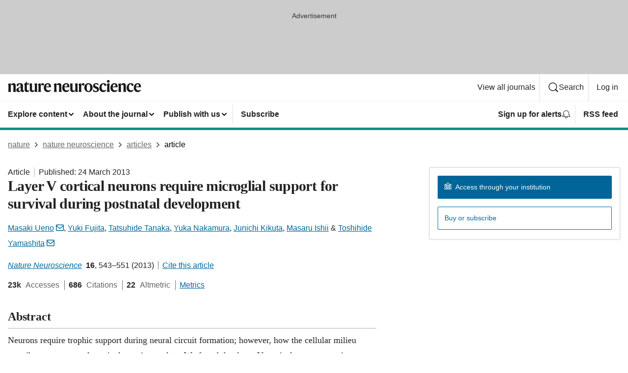

--- FILE ---
content_type: image/svg+xml
request_url: https://media.springernature.com/full/nature-cms/uploads/product/neuro/header-0ccc487532906d646419e51f647ce79a.svg
body_size: 1589
content:
<svg height="32" viewBox="0 0 272 32" width="272" xmlns="http://www.w3.org/2000/svg"><g fill="#1a1919" fill-rule="evenodd" transform="translate(0 1)"><path d="m5.664 6.56.064.032v3.743h.096c.768-2.111 2.655-3.839 5.407-3.839 3.584 0 4.672 1.791 4.672 5.184v6.751c0 2.048.128 4.16.64 5.759h-5.791c.479-1.503.543-3.359.543-5.567v-6.432c0-1.568-.64-2.303-2.336-2.303-1.312 0-2.303.351-3.04 1.023v7.712c0 2.208.064 4.064.544 5.567h-5.791c.512-1.599.64-3.711.64-5.759v-6.24c0-1.696-.608-3.2-1.312-4z"/><path d="m26.143 20.862v-6.271c-.352.513-.8.832-2.08 1.44-1.632.8-2.208 1.664-2.208 3.52 0 1.504.832 2.464 2.176 2.464 1.312 0 1.76-.481 2.112-1.153zm-1.504-14.366c4.48 0 6.144 1.76 6.144 5.407v7.648c0 1.376.544 1.792 1.632 1.792.191 0 .735-.096.927-.256-.095.512-.159.8-.287 1.12-.512 1.44-1.44 2.367-3.328 2.367-2.208 0-3.328-1.536-3.392-3.168h-.064c-.736 2.208-2.176 3.168-4.448 3.168-2.783 0-4.575-1.664-4.575-4.287 0-2.752 2.496-3.936 5.087-4.96 2.464-.992 3.808-1.696 3.808-3.456v-.351c0-1.953-.608-2.945-2.432-2.945-1.152 0-1.568.513-1.824 1.632-.352 1.664-1.024 2.273-2.143 2.273-.993 0-1.889-.672-1.889-1.888 0-2.433 3.329-4.096 6.784-4.096z"/><path d="m43.327 22.303c-.608 1.376-2.08 2.271-4.16 2.271-3.552 0-4.928-1.792-4.928-5.055v-10.207h-1.695v-.128l6.207-6.368.096.032v4.032h4.416l-.448 2.432h-3.968v9.471c0 1.823.768 2.528 2.4 2.528 1.248 0 1.92-.193 2.464-.48-.096.608-.16.96-.384 1.472"/><path d="m49.311 6.752v11.967c0 1.792.704 2.784 2.432 2.784 1.471 0 2.56-.481 3.199-1.313v-8.094c0-1.761-.191-3.265-.735-4.8l5.343-.544v12.255c0 2.687.288 3.903.704 5.183h-5.184v-3.456h-.064c-.735 2.208-2.175 3.808-5.151 3.808-3.776 0-5.152-2.271-5.152-5.663v-6.783c0-1.761-.16-3.265-.736-4.8z"/><path d="m66.911 10.943c.768-3.2 2.239-4.447 4.191-4.447 1.793 0 2.688.928 2.688 2.4 0 1.343-.736 2.399-2.143 2.399-.8 0-1.28-.352-1.632-.703-.416-.353-.672-.736-1.056-.736-.928 0-1.952 1.536-1.952 4.191v4.288c0 2.144.16 4.256.576 5.855h-5.792c.512-1.599.64-3.711.64-5.759v-6.24c0-1.696-.608-3.2-1.312-4l5.664-1.631.064.032v4.351z"/><path d="m77.919 13.472 5.791-.513c-.064-2.752-.48-4.384-2.4-4.384-1.952 0-3.104 1.569-3.391 4.897zm3.455 11.102c-4.415 0-8.095-2.943-8.095-8.575 0-5.727 3.488-9.535 8.191-9.535 4.48 0 6.56 2.848 6.56 8.191h-10.175v.512c0 4.319 2.239 6.016 5.279 6.016 2.752 0 4-1.12 4.8-1.92l.096.288c-.736 2.592-2.816 5.023-6.656 5.023z"/><path d="m98.846 6.56.064.032v3.743h.096c.768-2.111 2.656-3.839 5.408-3.839 3.584 0 4.671 1.791 4.671 5.184v6.751c0 2.048.128 4.16.641 5.759h-5.792c.48-1.503.544-3.359.544-5.567v-6.432c0-1.568-.64-2.303-2.336-2.303-1.312 0-2.304.351-3.04 1.023v7.712c0 2.208.064 4.064.544 5.567h-5.791c.512-1.599.64-3.711.64-5.759v-6.24c0-1.696-.608-3.2-1.312-4z"/><path d="m115.422 13.472 5.791-.513c-.064-2.752-.48-4.384-2.4-4.384-1.951 0-3.103 1.569-3.391 4.897zm3.455 11.102c-4.415 0-8.095-2.943-8.095-8.575 0-5.727 3.488-9.535 8.192-9.535 4.479 0 6.559 2.848 6.559 8.191h-10.175v.512c0 4.319 2.24 6.016 5.28 6.016 2.751 0 3.999-1.12 4.799-1.92l.096.288c-.736 2.592-2.816 5.023-6.656 5.023z"/><path d="m131.838 6.752v11.967c0 1.792.704 2.784 2.432 2.784 1.471 0 2.559-.481 3.199-1.313v-8.094c0-1.761-.192-3.265-.736-4.8l5.344-.544v12.255c0 2.687.288 3.903.704 5.183h-5.184v-3.456h-.064c-.736 2.208-2.176 3.808-5.151 3.808-3.776 0-5.152-2.271-5.152-5.663v-6.783c0-1.761-.16-3.265-.736-4.8z"/><path d="m149.438 10.943c.768-3.2 2.239-4.447 4.191-4.447 1.792 0 2.688.928 2.688 2.4 0 1.343-.736 2.399-2.144 2.399-.799 0-1.279-.352-1.631-.703-.417-.353-.672-.736-1.057-.736-.927 0-1.951 1.536-1.951 4.191v4.288c0 2.144.16 4.256.575 5.855h-5.791c.512-1.599.64-3.711.64-5.759v-6.24c0-1.696-.608-3.2-1.312-4l5.664-1.631.064.032v4.351z"/><path d="m167.741 15.615c0-5.664-1.344-7.008-3.584-7.008-2.112 0-3.328 1.537-3.328 6.848 0 5.663 1.344 7.008 3.584 7.008 2.112 0 3.328-1.536 3.328-6.848zm5.024-.095c0 5.567-4.032 9.054-8.352 9.054-4.384 0-8.607-3.296-8.607-9.023 0-5.568 4.031-9.055 8.351-9.055 4.384 0 8.608 3.295 8.608 9.024z"/><path d="m184.317 7.328.16 3.648h-.096c-1.28-1.376-2.56-2.401-4.608-2.401-1.376 0-2.272.513-2.272 1.76 0 1.248.641 1.761 3.424 2.944 2.944 1.216 4.768 2.592 4.768 5.44 0 2.975-1.568 5.855-6.432 5.855-2.048 0-3.999-.416-5.471-1.216l-.192-4.383h.16c1.376 1.759 3.36 3.519 5.471 3.519 2.112 0 2.625-.767 2.625-2.143 0-1.537-.801-1.953-3.488-3.104-2.816-1.183-4.704-2.528-4.704-5.439 0-3.328 2.592-5.312 6.015-5.312 2.272 0 3.552.352 4.64.832"/><path d="m194.301 24.574c-4.64 0-7.776-3.263-7.776-8.671 0-6.047 4.096-9.407 8.352-9.407 3.968 0 5.631 1.76 5.631 3.583 0 1.313-.768 2.145-2.112 2.145-1.184 0-1.759-.769-1.983-2.273-.16-1.183-.576-1.407-1.696-1.407-2.24 0-3.616 2.367-3.616 6.239 0 4.48 1.92 6.335 4.928 6.335 1.888 0 3.616-.575 4.607-1.567l.064.256c-.512 2.08-2.431 4.767-6.399 4.767"/><path d="m201.821 2.752c0-1.536 1.152-2.752 2.783-2.752 1.665 0 2.816 1.216 2.816 2.752 0 1.504-1.151 2.752-2.816 2.752-1.631 0-2.783-1.248-2.783-2.752zm5.28 15.679c0 2.048.128 4.16.64 5.759h-5.92c.512-1.599.64-3.711.64-5.759v-6.24c0-1.696-.608-3.2-1.312-4l6.016-1.631.064.032-.128 4.319z"/><path d="m213.724 13.472 5.792-.513c-.064-2.752-.48-4.384-2.4-4.384-1.952 0-3.104 1.569-3.392 4.897zm3.456 11.102c-4.416 0-8.096-2.943-8.096-8.575 0-5.727 3.488-9.535 8.192-9.535 4.479 0 6.559 2.848 6.559 8.191h-10.175v.512c0 4.319 2.24 6.016 5.28 6.016 2.751 0 3.999-1.12 4.799-1.92l.096.288c-.735 2.592-2.815 5.023-6.655 5.023z"/><path d="m230.172 6.56.064.032v3.743h.096c.768-2.111 2.656-3.839 5.408-3.839 3.583 0 4.671 1.791 4.671 5.184v6.751c0 2.048.128 4.16.64 5.759h-5.791c.48-1.503.544-3.359.544-5.567v-6.432c0-1.568-.64-2.303-2.336-2.303-1.312 0-2.304.351-3.04 1.023v7.712c0 2.208.064 4.064.544 5.567h-5.792c.512-1.599.64-3.711.64-5.759v-6.24c0-1.696-.608-3.2-1.312-4z"/><path d="m249.883 24.574c-4.639 0-7.775-3.263-7.775-8.671 0-6.047 4.096-9.407 8.351-9.407 3.968 0 5.632 1.76 5.632 3.583 0 1.313-.768 2.145-2.112 2.145-1.184 0-1.76-.769-1.984-2.273-.16-1.183-.576-1.407-1.696-1.407-2.239 0-3.615 2.367-3.615 6.239 0 4.48 1.92 6.335 4.927 6.335 1.888 0 3.616-.575 4.608-1.567l.064.256c-.512 2.08-2.432 4.767-6.4 4.767"/><path d="m261.307 13.472 5.792-.513c-.064-2.752-.48-4.384-2.4-4.384-1.952 0-3.104 1.569-3.392 4.897zm3.456 11.102c-4.416 0-8.096-2.943-8.096-8.575 0-5.727 3.488-9.535 8.192-9.535 4.479 0 6.559 2.848 6.559 8.191h-10.175v.512c0 4.319 2.24 6.016 5.28 6.016 2.751 0 3.999-1.12 4.799-1.92l.096.288c-.735 2.592-2.815 5.023-6.655 5.023z"/></g></svg>